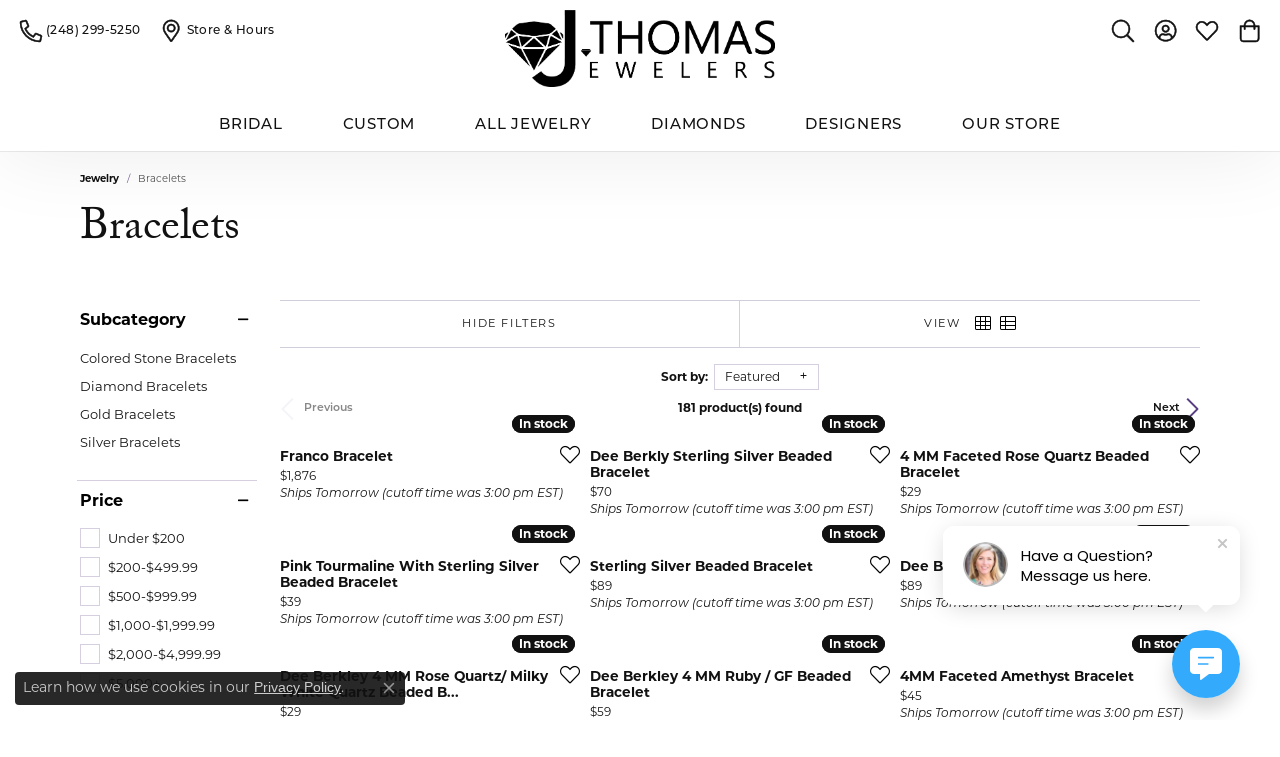

--- FILE ---
content_type: text/css
request_url: https://www.jthomasjewelers.com/css/local.css?t=46482
body_size: 1649
content:
/*!
 * J. Thomas
 * Copyright 2008-2023 Punchmark
 */

/* =====================================
    Helpers
===================================== */

body {
    background: white !important; 
}

@font-face {
  font-family: 'BeyondSweet';
  src: url('../fonts/BeyondSweet.otf') format('opentype');
}

.script,
.cursive,
.beyondsweet {
  font-family: 'BeyondSweet' !important;
  line-height: 4rem;
}

[data-widget-element="widgetHeader"] > small {
    font-size: 14px !important;
    font-family: var(--bs-p-family) !important;
    color: var(--primary) !important;
    display: block !important;
    font-weight: 600;
    margin-bottom: 0.625rem;
}

.cmp-overlay .btn.text-light {
    text-transform: none !important;
    letter-spacing: normal !important;
}

.owl-carousel .owl-nav {
    opacity: 1 !important;
    visibility: visible !important;
    max-width: calc(100% - 20px) !important;
    margin: 0 auto !important;
}

.owl-carousel .owl-nav .owl-prev,
.owl-carousel .owl-nav .owl-next {
    box-shadow: 0 0 0 1px rgba(0,0,0,0.075) !important;
}

.owl-carousel .owl-nav .owl-prev,
.owl-carousel .owl-nav .owl-next,
.owl-carousel .owl-nav .owl-prev i,
.owl-carousel .owl-nav .owl-next i {
    background: white !important;
    width: 32px !important;
    height: 32px !important;
    font-size: 18px !important;
    border-radius: 3px !important;
}

.owl-carousel .owl-nav .owl-prev i,
.owl-carousel .owl-nav .owl-next i {
    color: var(--primary) !important;
    -webkit-text-stroke-width: 1.5px !important;
    -webkit-text-stroke-color: inherit !important;
}

.owl-carousel .owl-nav button.disabled {
    visibility: hidden !important;
    opacity: 0 !important;
    pointer-events: none !important;
}

section.default-block-slider .column-slider .owl-nav {
    top: calc(50% - 27px) !important;
}

section.default-block-slider .column-slider .owl-stage-outer {
    overflow: visible !important;
}

.owl-carousel .owl-stage {
    display: flex !important;
    flex-wrap: nowrap !important;
}

.owl-carousel .owl-item {
    opacity: 0 !important;
    visibility: hidden !important;
    transition: all 0.5s ease !important;
}

.owl-carousel .owl-item:not(.cloned),
.owl-carousel .owl-item.active {
    opacity: 1 !important;
    visibility: visible !important;
}

.product-slider.owl-carousel .owl-item .widget .product-title {
    text-align: center !important;
    padding: 0.9375rem 0.3125rem 0 0.3125rem !important;
    margin: 0 auto !important;
}

.product-slider.owl-carousel .owl-item .widget .product-price {
    text-align: center !important;
    padding: 0.625rem 0.3125rem 0 0.3125rem !important;
    margin: 0 auto !important;
}

.product-slider a.widget-inner > .d-block {
    position: relative !important;
}

.product-slider a.widget-inner > .d-block::after {
    content: "";
    background: rgba(0,0,0,0.03) !important;
    position: absolute !important;
    top: 0 !important;
    left: 0 !important;
    width: 100% !important;
    height: 100% !important;
}

.testimonials-owl-carousel .owl-item .review-description::before,
.testimonials-owl-carousel .owl-item .review-description::after {
    display: none !important;
}

.testimonials-owl-carousel .owl-item .star-rating {
    padding: 1.25rem 0 !important;
}

.testimonials-owl-carousel .owl-item .star-rating i {
    color: var(--primary) !important;
    font-size: 16px !important;
}

@media(min-width:992px){
    section.horizontal-banner .content-block > .d-flex {
        display: flex !important;
        flex-direction: row !important;
        justify-content: center !important;
        align-items: center !important;
    }
    section.horizontal-banner .content-block > .d-flex [data-widget-element="widgetHeader"],
    section.horizontal-banner .content-block > .d-flex .link-container {
        width: auto !important;
    }
    .owl-carousel .owl-nav {
        max-width: calc(100% - 64px) !important;
    }
}

@media(min-width:1200px){
    .display-4 {
        font-size: 2.875rem !important;
    }
    .owl-carousel .owl-nav .owl-prev {
        left: 0px !important;
    }
    .owl-carousel .owl-nav .owl-next {
        right: 0px !important;
    }
}

#home .widget-video.size-from-placeholder {
    max-width: 100% !important;
}


/* =====================================
    Header
===================================== */

.alert-global {
    background: #EAE7EF !important;
    color: var(--dark) !important;
}
.alert-global,
.alert-global * {
    font-size: 13px !important;
}
.alert-global .btn-close {
    filter: none !important;
}

header a#logo {
    z-index: 1 !important;
}

header {
    background: white !important;
    box-shadow: 0 5px 80px 0 rgba(0,0,0,0.075), 0 0 0 1px rgba(0,0,0,0.075) !important;
}

header .toolbar-item a > i.icon-phone:before,
header .toolbar-item a > i.icon-map-marker:before,
header .toolbar-item a > i.icon-search:before,
header .toolbar-item a > i.icon-user:before,
header .toolbar-item a > i.icon-heart:before,
header .toolbar-item a > i.icon-shopping-bag:before {
    font-family: "fontawesome-light" !important;
}

header .toolbar-item a > i.icon-phone:before {
    content: "\e922" !important;
}
header .toolbar-item a > i.icon-map-marker:before {
    content: "\e91f" !important;
}
header .toolbar-item a > i.icon-search:before {
    content: "\e926" !important;
}
header .toolbar-item a > i.icon-user:before {
    content: "\e92e" !important;
}
header .toolbar-item a > i.icon-heart:before {
    content: "\e91b" !important;
}
header .toolbar-item a > i.icon-shopping-bag:before {
    content: "\e900" !important;
}

header .content-toolbar .content-toolbar-inner > ul > li > a > i,
header .content-toolbar .content-toolbar-inner > ul > li > a > i::before {
    font-size: 22px !important;
    width: 22px !important;
    height: 22px !important;
    -webkit-text-stroke-width: 0.5px !important;
    -webkit-text-stroke-color: inherit !important;
}

header .content-toolbar .content-toolbar-inner > ul > li > a > i + span {
    font-size: 12px !important;
    letter-spacing: 0.025rem !important;
    font-weight: 500 !important;
}

@media(max-width:767px){
    header {
        position: sticky !important;
        top: 0 !important;
    }
    body.sitemanager-menu-open header,
    body.sitemanager-menu-closed header  {
        top: 63px !important;
    }
}

@media(min-width:768px){
    header .content-toolbar .content-toolbar-inner > ul > li + li {
        margin-left: 1.25rem !important;
    }
}

/* =====================================
    Nav
===================================== */

nav.navbar .navbar-nav .nav-item .nav-link {
    text-transform: uppercase !important;
    font-weight: 500 !important;
    font-size: 15px !important;
    letter-spacing: 0.05em !important;
}

@media(max-width:767px){
    nav.navbar #main-navigation {
        background: white !important;
        box-shadow: 2500px 0 0 2500px rgba(88,63,131,0);
    }
    nav.navbar #main-navigation.open {
        box-shadow: 2500px 0 0 2500px rgba(88,63,131,0.75);
    }
    nav.navbar .navbar-nav .nav-item.dropdown .dropdown-menu,
    nav.navbar #main-navigation .mobile-top .mobile-top-search .input-group {
        background: #EAE7EF !important;
    }
    nav.navbar #main-navigation .mobile-bottom .nav-logo {
        padding-bottom: 40px !important; 
    }
    nav.navbar #main-navigation .mobile-bottom .social-networks {
        display: none !important;
    }
    nav.navbar #main-navigation .nav-bottom-buttons {
        border-color: #d4cfdf !important;
    }
    nav.navbar #main-navigation .mobile-bottom .btn {
        font-size: 12px !important;
        font-weight: 500 !important;
        background: #EAE7EF !important;
    }
    nav.navbar #main-navigation .mobile-bottom .btn:hover,
    nav.navbar #main-navigation .mobile-bottom .btn:focus { 
        background: var(--primary) !important;
    }
}

@media(min-width:768px){
    nav.navbar .navbar-nav .nav-item + .nav-item {
        padding-left: 1.25rem !important;
    }
    nav.navbar .navbar-nav .nav-item.dropdown .dropdown-menu.dropdown-menu-wide .dropdown-item {
        font-size: 13px !important;
        letter-spacing: 0.05em !important;
    }
    nav.navbar .navbar-nav .nav-item.dropdown .dropdown-menu.dropdown-menu-wide .dropdown-item.dropdown-item-parent {
        font-weight: 500 !important;
        font-size: 15px !important;
        letter-spacing: 0.05em !important;
        text-transform: uppercase !important;
    }
    nav.navbar .navbar-nav .nav-item.dropdown .dropdown-menu.dropdown-menu-wide .container {
        padding-bottom: calc(var(--bs-gutter-x, 0.625rem) * 4.5);
    }
}

@media(min-width:1200px){
    nav.navbar .navbar-nav .nav-item + .nav-item {
        padding-left: 2.5rem !important;
    }
}

/* =====================================
    Footer
===================================== */

footer h6 {
    font-size: 21px !important;
    font-family: var(--bs-h1-family) !important;
}

footer .social-networks .network.google-plus {
    display: none !important;
}

footer .social-networks {
    justify-content: center !important;
}

@media(max-width:767px){
    footer [data-bs-toggle="collapse"] h6::after, 
    footer [data-bs-toggle="collapse"] .h6::after {
        transform: rotate(180deg) !important;
    }
}

@media(min-width:768px){
    footer .social-networks {
        justify-content: flex-start !important;
    }
}

/* =====================================
    Hide Section Temporarily
===================================== */

.hidden-section {
    display: none !important;
}
